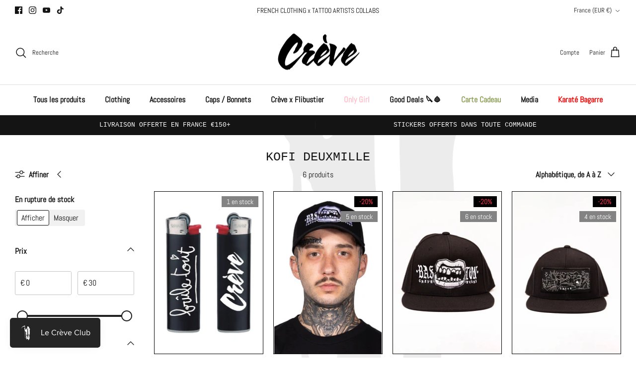

--- FILE ---
content_type: application/x-javascript; charset=utf-8
request_url: https://bundler.nice-team.net/app/shop/status/creve-clothing.myshopify.com.js?1769333650
body_size: -359
content:
var bundler_settings_updated='1765811294c';